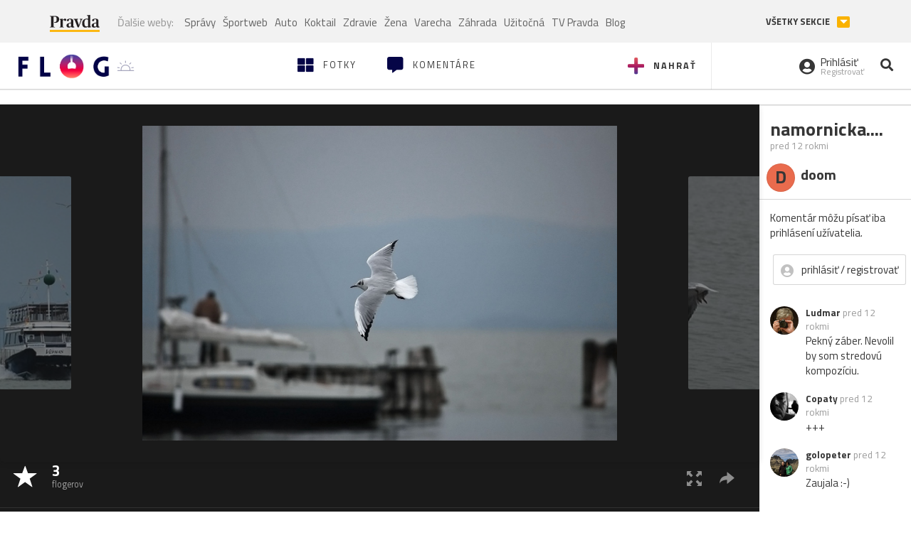

--- FILE ---
content_type: application/javascript; charset=utf-8
request_url: https://fundingchoicesmessages.google.com/f/AGSKWxWNIvhyniG8K_T4IHO3J2UlHOm5Kz-ikp7O6VBgiMnmN8fmrlH1Hcnf4v-VjReROpwFVTJgq8_q8gQAODUihsz6m9AYEIROnxGinKjD4PdzwBU6pfZJmQ3xeOlDt88nN5vPlUA9FxEM09Cfw-804DmCJlKEVXpqa_mJX92NjlaLmPFIRsw8Tju1QBAJ/_/adcash.-Results-Sponsored./scn.php?/ad_bot./ad3.
body_size: -1292
content:
window['9e986cb7-e22e-49d5-bebd-bf9afa1bd27f'] = true;